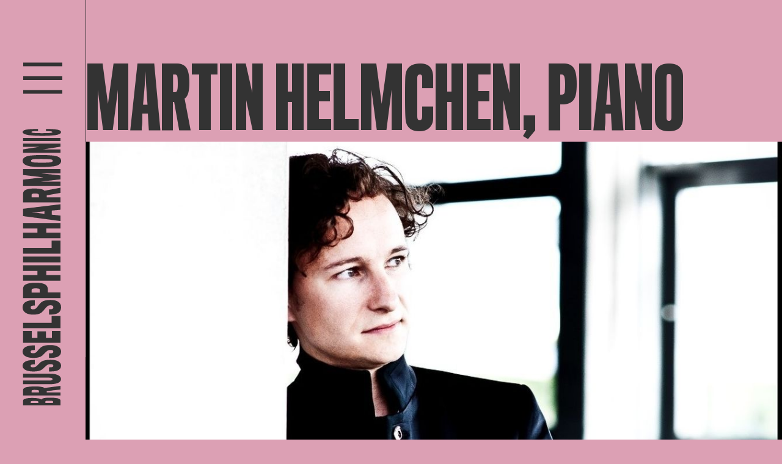

--- FILE ---
content_type: text/html; charset=UTF-8
request_url: https://www.brusselsphilharmonic.be/fr/musiciens/martin-helmchen-piano-2
body_size: 14357
content:

<!DOCTYPE html>
<html lang="fr">

	<head>
    <meta charset="UTF-8">
    <meta name="viewport" content="width=device-width, initial-scale=1.0">

        <script defer="defer" src="/webpack/js/main.005c199d0163abb80764.js"></script><link href="/webpack/css/main.bf88ce5a0279f4c33094.css" rel="stylesheet">        
        <link rel="apple-touch-icon" sizes="57x57" href="/assets/favicon/apple-icon-57x57.png">
    <link rel="apple-touch-icon" sizes="60x60" href="/assets/favicon/apple-icon-60x60.png">
    <link rel="apple-touch-icon" sizes="72x72" href="/assets/favicon/apple-icon-72x72.png">
    <link rel="apple-touch-icon" sizes="76x76" href="/assets/favicon/apple-icon-76x76.png">
    <link rel="apple-touch-icon" sizes="114x114" href="/assets/favicon/apple-icon-114x114.png">
    <link rel="apple-touch-icon" sizes="120x120" href="/assets/favicon/apple-icon-120x120.png">
    <link rel="apple-touch-icon" sizes="144x144" href="/assets/favicon/apple-icon-144x144.png">
    <link rel="apple-touch-icon" sizes="152x152" href="/assets/favicon/apple-icon-152x152.png">
    <link rel="apple-touch-icon" sizes="180x180" href="/assets/favicon/apple-icon-180x180.png">
    <link rel="icon" type="image/png" sizes="192x192" href="/assets/favicon/android-icon-192x192.png">
    <link rel="icon" type="image/png" sizes="32x32" href="/assets/favicon/favicon-32x32.png">
    <link rel="icon" type="image/png" sizes="96x96" href="/assets/favicon/favicon-96x96.png">
    <link rel="icon" type="image/png" sizes="16x16" href="/assets/favicon/favicon-16x16.png">
    <link rel="manifest" href="assets/favicon/manifest.json">
    <meta name="msapplication-TileColor" content="#ffffff">
    <meta name="msapplication-TileImage" content="assets/favicon/ms-icon-144x144.png">
    <meta name="theme-color" content="#ffffff">
    
    <meta name="facebook-domain-verification" content="8wjq7o5x18dir31sddhl9tqtucp3s8" />
    <!-- Google Tag Manager -->
    <script>
        (function (w, d, s, l, i) {
            w[l] = w[l] || [];
            w[l].push({ 'gtm.start': new Date().getTime(), event: 'gtm.js' });
            var f = d.getElementsByTagName(s)[0],
                j = d.createElement(s),
                dl = l != 'dataLayer' ? '&l=' + l : '';
            j.async = true;
            j.src = 'https://www.googletagmanager.com/gtm.js?id=' + i + dl;
            f.parentNode.insertBefore(j, f);
        })(window, document, 'script', 'dataLayer', 'GTM-WQ4LV77');
    </script>
    <!-- End Google Tag Manager -->

    <!-- Facebook Pixel Code -->
    <script>
        !function (f, b, e, v, n, t, s) {
            if (f.fbq)


                return;


            n = f.fbq = function () {
                n.callMethod ? n.callMethod.apply(n, arguments) : n.queue.push(arguments);
            };
            if (!f._fbq)


                f._fbq = n;


            n.push = n;
            n.loaded = !0;
            n.version = '2.0';
            n.queue = [];
            t = b.createElement(e);
            t.async = !0;
            t.src = v;
            s = b.getElementsByTagName(e)[0];
            s.parentNode.insertBefore(t, s);
        }(window, document, 'script', 'https://connect.facebook.net/en_US/fbevents.js');
        fbq('init', '1420439301678679');
        fbq('track', 'PageView');
    </script>
    <noscript>
        <img height="1" width="1" src="https://www.facebook.com/tr?id=1420439301678679&ev=PageView
				        &noscript=1" />
    </noscript>
    <!-- End Facebook Pixel Code -->


    <!-- Hotjar Tracking Code for www.brusselsphilharmonic.be -->
    <script>
        (function (h, o, t, j, a, r) {
            h.hj = h.hj || function () {
                (h.hj.q = h.hj.q || []).push(arguments);
            };
            h._hjSettings = {
                hjid: 1890368,
                hjsv: 6
            };
            a = o.getElementsByTagName('head')[0];
            r = o.createElement('script');
            r.async = 1;
            r.src = t + h._hjSettings.hjid + j + h._hjSettings.hjsv;
            a.appendChild(r);
        })(window, document, 'https://static.hotjar.com/c/hotjar-', '.js?sv=');
    </script>
<title>Brussels Philharmonic | Martin Helmchen, piano</title><meta name="generator" content="SEOmatic">
<meta name="description" content="« Le monde a besoin de musique symphonique. Et la musique symphonique a besoin du monde. » Telle est la conviction du Brussels Philharmonic. Fondé en 1935…">
<meta name="referrer" content="no-referrer-when-downgrade">
<meta name="robots" content="all">
<meta content="209566399568" property="fb:profile_id">
<meta content="fr_FR" property="og:locale">
<meta content="en_EN" property="og:locale:alternate">
<meta content="nl_NL" property="og:locale:alternate">
<meta content="Brussels Philharmonic" property="og:site_name">
<meta content="website" property="og:type">
<meta content="https://www.brusselsphilharmonic.be/fr/musiciens/martin-helmchen-piano-2" property="og:url">
<meta content="Martin Helmchen, piano" property="og:title">
<meta content="« Le monde a besoin de musique symphonique. Et la musique symphonique a besoin du monde. » Telle est la conviction du Brussels Philharmonic. Fondé en 1935 sous l’égide de la radiodiffusion publique belge, cet orchestre symphonique a pour vocation d’ouvrir au maximum le monde symphonique. En…" property="og:description">
<meta content="https://www.brusselsphilharmonic.be/uploads/_1200x630_crop_center-center_82_none/Logo-Profile-Picture-grijs-op-roze-wide.png?mtime=1657900632" property="og:image">
<meta content="1200" property="og:image:width">
<meta content="630" property="og:image:height">
<meta content="https://www.facebook.com/brusselsphilharmonic" property="og:image:alt">
<meta name="twitter:card" content="summary_large_image">
<meta name="twitter:site" content="@brusselsphil">
<meta name="twitter:creator" content="@brusselsphil">
<meta name="twitter:title" content="Martin Helmchen, piano">
<meta name="twitter:description" content="« Le monde a besoin de musique symphonique. Et la musique symphonique a besoin du monde. » Telle est la conviction du Brussels Philharmonic. Fondé en 1935 sous l’égide de la radiodiffusion publique belge, cet orchestre symphonique a pour vocation d’ouvrir au maximum le monde symphonique. En…">
<meta name="twitter:image" content="https://www.brusselsphilharmonic.be/uploads/_1200x630_crop_center-center_82_none/Logo-Profile-Picture-grijs-op-roze-wide.png?mtime=1657900632">
<meta name="twitter:image:width" content="1200">
<meta name="twitter:image:height" content="630">
<meta name="twitter:image:alt" content="https://www.facebook.com/brusselsphilharmonic">
<link href="https://www.brusselsphilharmonic.be/fr/musiciens/martin-helmchen-piano-2" rel="canonical">
<link href="https://www.brusselsphilharmonic.be/fr" rel="home">
<link href="https://www.brusselsphilharmonic.be/fr/musiciens/martin-helmchen-piano-2" rel="alternate" hreflang="fr">
<link href="https://www.brusselsphilharmonic.be/en/musicians/martin-helmchen-piano-2" rel="alternate" hreflang="en">
<link href="https://www.brusselsphilharmonic.be/nl/muzikanten/martin-helmchen-piano-2" rel="alternate" hreflang="x-default">
<link href="https://www.brusselsphilharmonic.be/nl/muzikanten/martin-helmchen-piano-2" rel="alternate" hreflang="nl"></head>

	
	<body
		class=" background--pink ">

		<!-- Google Tag Manager (noscript) -->
		<noscript>
			<iframe
				src="https://www.googletagmanager.com/ns.html?id=GTM-WQ4LV77"
				height="0"
				width="0"
				style="display:none;visibility:hidden"></iframe>
		</noscript>
		<!-- End Google Tag Manager (noscript) -->

				<div class="hidden cookiebanner" id="cookiebanner" role="dialog" aria-modal="true" aria-labelledby="cookie_banner_title" tabindex="-1">
    <div class="cookiebanner__content">
        <h1 id="cookie_banner_title">
            Deze website gebruikt cookies
        </h1>
        <div class="cookiebanner__notice">
            Door op &quot;Alle cookies aanvaarden&quot; te klikken ga je akkoord met het opslaan van onze cookies op je computer. Zo kunnen we een betere gebruikservaring bieden, en het laat ons toe om het gebruik van de website te analyseren. Door op ‘Je voorkeuren aanpassen’ te klikken kan je kiezen welke cookies je toelaat. Enkel de essentiële cookies zijn noodzakelijk voor de goede werking van de website en kan je niet weigeren
        </div>
        <div class="cookiebanner__actions">
            <a href="#" class="button-cookie cookiebanner__accept js-cookie-accept notranslate">Alle cookies aanvaarden</a>
            <a href="#" class="cookiebanner__essentials js-cookie-essentials notranslate">Enkel essentiële cookies aanvaarden</a>
            <a href="#" class="cookiebanner__settings js-cookie-settings notranslate">Je voorkeuren aanpassen</a>
        </div>
    </div>
</div>				<div class="hidden cookie-modal" id="cookieModal" role="dialog" aria-modal="true" aria-labelledby="cookie_settings_title" tabindex="-1">
    <div class="cookie-modal__content">
        <button :title="'Sluit cookie instellingen'|t('cookie-banner')" class="button cookie-modal__close-action js-modal-close-btn notranslate">
            &times;
        </button>
        <h1 id="cookie_settings_title">Cookie-instellingen</h1>
        <p>
            Onze website bewaart vier soorten cookies. Je kan zelf op elk moment kiezen welke je aanvaardt en welke niet. Meer informatie over wat cookies zijn en welke types cookies we verzamelen kan je lezen in ons <a href="{cookieLink}" target="_blank" class="underline hover:no-underline">cookiebeleid</a>.
        </p>
        <div class="cookie-modal__actions">
            <a href="#" class="button-cookie js-cookie-accept notranslate">Alle cookies aanvaarden</a>
        </div>
        <h2>Je voorkeuren aanpassen</h2>
        <form>
            <div class="cookie-modal__options">
                <div class="cookie-modal__checks">
                    <input class="js-cookie-essential" type="checkbox" name="essential" id="essential" disabled="disabled" checked="checked">
                    <label for="essential">Essentiële cookies</label>
                </div>
                <div class="cookie-modal__description">
                    zijn om technische redenen noodzakelijk voor de goede werking. Zonder deze cookies zou het kunnen dat de website niet naar behoren functioneert.
                </div>
            </div>
            <div class="cookie-modal__options">
                <div class="cookie-modal__checks">
                    <input class="js-cookie-essential" type="checkbox" name="essential" id="functional" disabled="disabled" checked="checked">
                    <label for="essential">Functionele cookies</label>
                </div>
                <div class="cookie-modal__description">
                    zijn noodzakelijk voor bepaalde functies op de website. Zonder deze cookies kunnen sommige onderdelen onbruikbaar worden.
                </div>
            </div>
            <div class="cookie-modal__options">
                <div class="cookie-modal__checks">
                    <input class="js-cookie-performance" type="checkbox" name="CookiePerformance" id="performance" value="2">
                    <label for="performance">Analytische cookies</label>
                </div>
                <div class="cookie-modal__description">
                    laten ons toe om het gebruik van de website anoniem te analyseren en de gebruikservaring te verbeteren.
                </div>
            </div>
            <div class="cookie-modal__options">
                <div class="cookie-modal__checks">
                    <input class="js-cookie-marketing" type="checkbox" name="CookieMarketing" id="marketing" value="3">
                    <label for="marketing">Marketingcookies</label>
                </div>
                <div class="cookie-modal__description">
                    hebben als doel het personaliseren van de gebruikservaring en het tonen van relevante inhoud en aanbiedingen op deze en andere websites.
                </div>
            </div>
        </form>
        <div class="cookie-modal__actions">
            <a href="#" class="button-cookie js-modal-close notranslate">Mijn keuze bewaren</a>
        </div>
    </div>
</div>
		<div class="fixed inset-0 z-10 hidden bg-black opacity-50" id="cookiebanner-overlay"></div>

		<div class="app">
						<div class="app__navigation js-animation">
				
<div class="header" data-aos="fade-down">

	<div class="header__sidebar">
		<div class="header__toggle" id="openMenu">
			<svg xmlns="http://www.w3.org/2000/svg" width="74" height="59" viewbox="0 0 74 59">
				<g id="Group_405" data-name="Group 405" transform="translate(-1.458 -143.5)">
					<g id="Group_345" data-name="Group 345" transform="translate(-28.042 6.5)">
						<line
							id="Line_74"
							data-name="Line 74"
							x2="74"
							transform="translate(29.5 140.5)"
							fill="none"
							stroke="currentColor"
							stroke-width="7"/>
						<path
							id="Path_67"
							data-name="Path 67"
							d="M0,0H74"
							transform="translate(29.5 166.5)"
							fill="none"
							stroke="currentColor"
							stroke-width="7"/>
						<line
							id="Line_76"
							data-name="Line 76"
							x2="74"
							transform="translate(29.5 192.5)"
							fill="none"
							stroke="currentColor"
							stroke-width="7"/>
					</g>
				</g>
			</svg>
		</div>
		<a href="https://www.brusselsphilharmonic.be/fr/">
			<svg
				class="header__logo"
				xmlns="http://www.w3.org/2000/svg"
				xml:space="preserve"
				style="enable-background:new 0 0 89.4 467.4"
				viewbox="0 0 89.4 467.4">
				<path d="M72.2 455.4v7.9H9.9v-7.7c0-1.8 1.9-3 4.7-3.7 3.4-.7 6.8-1 10.3-.9 3.8-.1 7.5.2 11.2.8 1.9.4 3.4 1 3.8 1.9.4-1 2.3-1.8
				4.6-2.4 3.5-.6 7.1-.8 10.7-.7 4-.1 8.1.2 12.1.9 3.1.8 4.9 2 4.9 3.9m-48 .8c-1
				.2-1.5.5-1.5.9v2.2h12.5V457c0-.3-.5-.7-1.7-.8-1.6-.2-3.1-.2-4.7-.2-1.5-.1-3.1 0-4.6.2m29.2-.6c-1.6 0-3.1
				0-4.7.2-1.2.2-1.6.5-1.6.9v2.6h12.5v-2.6c0-.4-.4-.7-1.6-.9-1.6-.1-3.1-.2-4.6-.2m-13.2-23.1c3 .5 4.6 1.3 5.2 1.9 10.7-1.4
				16-2.1 26.7-3.5v6c-9.2 1.1-13.8 1.6-22.9 2.7v2.1h23v5.1H9.9v-9.2c0-2.1 2-3.7 5.6-4.6 4.4-.9 8.9-1.3 13.5-1.2 3.8-.1 7.5.1
				11.2.7m-13.7 5.2c-1.5.3-2.4.7-2.4 1.4v2.6h12.2l-.1-2.7c0-.4-.6-.9-1.7-1.1-1.3-.2-2.7-.3-4-.3-1.3-.2-2.6-.1-4 .1M73
				419.6c0 5-5.6 8.5-19.3 8.5H9.9V422h43.5c3.8 0 5.6-.9 5.6-2.4s-2-2.4-5.5-2.4H9.9v-6.6h44.4c12.4 0 18.7 3.8 18.7
				9m.1-22.4c0 6.1-5.1 9-13.3 9.5-1.2.1-4.5.2-6.7.2V400c.5 0 3.6-.1 4.2-.2 2-.3 2.9-1.1 2.9-2.7 0-1.7-1.4-2.4-4.8-2.4-3.2
				0-4.9.6-7.7 3.3-.8.7-2.6 2.3-3.4 3.2-3.8 3.6-7.3 5.7-17.7 5.7-10.2 0-17.5-3.4-17.5-9.4 0-5.9 6-8.8 14.1-9.5 2-.2 5.6-.3
				6.3-.3v7.3c-.5 0-3.2 0-3.9.2-2 .2-3.1.9-3.1 2.4 0 1.9 1.6 2.4 4 2.4 3.6 0 5.5-1.3 7.7-3.8.6-.8 2.4-2.4 3.1-3.1 3.4-3.6
				8.1-5.6 17.9-5.6 11.2-.2 17.9 3.4 17.9 9.7m0-23.5c0 6.7-5.1 9.8-13.3 10.4-1.2.1-4.5.2-6.7.2v-7.5c.5 0 3.6-.1 4.2-.2 2-.3
				2.9-1.2 2.9-2.9 0-1.9-1.4-2.6-4.8-2.6-3.2 0-4.9.7-7.7 3.6-.8.8-2.6 2.5-3.4 3.4-3.8 4-7.3 6.2-17.7 6.2-10.2
				0-17.5-3.7-17.5-10.3 0-6.4 6-9.6 14.1-10.3 2-.2 5.6-.3 6.3-.3v7.8c-1.3 0-2.6.1-3.9.2-2 .3-3.1 1-3.1 2.6 0 2.1 1.6 2.6 4
				2.6 3.6 0 5.5-1.4 7.7-4.2.6-.9 2.4-2.6 3.1-3.4 3.4-4 8.1-6.1 17.9-6.1 11.2.1 17.9 3.9 17.9
				10.8m-.9-14.5H9.9v-19.7h14.5v11.6h9.5v-11H48v11h9.9v-11.7h14.3v19.8zm0-24.5H9.9v-8.8h47.5v-11.4h14.7v20.2zm.9-34.8c0
				7.7-5.1 11.4-13.3 12.1-1.2.1-4.5.2-6.7.2v-8.8c.5 0 3.6-.1 4.2-.2 1.7-.1 3-1.5 2.9-3.2v-.2c0-2.2-1.4-3-4.8-3-3.2
				0-4.9.8-7.7 4.2-.8.9-2.6 2.9-3.4 4-3.8 4.6-7.3 7.3-17.7 7.3-10.2 0-17.5-4.4-17.5-12 0-7.4 6-11 14.1-11.8 2-.2 5.6-.3
				6.3-.3v9c-1.3 0-2.6.1-3.9.2-2 .3-3.1 1.2-3.1 3 0 2.4 1.6 3.1 4 3.1 3.6 0 5.5-1.6 7.7-4.8.6-1 2.4-3 3.1-3.9 3.4-4.5
				8.1-6.9 17.9-6.9 11.2-.2 17.9 4 17.9 12m-27.3-38.3c3.1 1.3 5.1 4.3 5.2 7.6.1 1.1 0 6.2 0 6.2h21.2v9.3H9.9v-15.5c-.1-3.2
				1.9-6.2 4.9-7.4 3.1-1.6 8.2-2.5 15.7-2.5 7.2-.1 12.1.7 15.3 2.3m-19 7.3c-1.6.3-2.6 1-2.6
				2.2v4.4h13.5v-4.3c0-1.5-.9-2.1-2.7-2.4-1.3-.2-2.6-.3-3.8-.3-1.5
				0-2.9.1-4.4.4m45.4-29.4H48.5v6.9h23.7v9.3H9.9v-9.3h23.9v-6.9H9.9v-9.3h62.3v9.3zM9.9
				225.3v-9.7h62.3v9.7H9.9zm62.3-14.4H9.9v-9.6h47.5v-12.2h14.7v21.8zm0-41.9H48.5v6.8h23.7v9.3H9.9v-9.3h23.9V169H9.9v-9.1h62.3v9.1zm0-21.6v9.2c-20.8-2.8-41.5-5.6-62.3-8.3v-12.2c20.8-2.5
				41.5-5 62.3-7.5v9.1c-5.8.6-8.7.8-14.6 1.4v6.9c5.9.5 8.8.8 14.6 1.4m-40.8-5.6c-2.6.2-8.1.5-8.1.5s5.4.3 8.1.5c.2 0 13.8 1.7
				14 1.7v-4.2c-.1.1-13.8 1.5-14 1.5m8.8-38.4c3 .7 4.6 1.8 5.2 2.7 10.7-2 16-3 26.7-5v8.6c-9.2 1.6-13.8 2.4-22.9
				4.1v3.4h23v8.4H9.9v-14.8c0-3.2 2-5.4 5.6-6.7 4.4-1.3 8.9-1.9 13.5-1.7 3.8-.1 7.6.2 11.2 1m-13.7 7.5c-1.5.4-2.4 1.1-2.4
				2.1v4.1h12.2l-.1-4.2c0-.6-.6-1.3-1.7-1.7-1.3-.3-2.6-.5-4-.5-1.3-.1-2.6 0-4 .2m45.7-33.8H38.8c13.4 1.4 20.1 2.1 33.4
				3.5v6.6c-13.4 1.5-20.1 2.2-33.4 3.8h33.4v7.4H9.9V87.6c13.5-1.5 20.3-2.3
				33.8-3.8-13.5-1.6-20.3-2.4-33.8-3.9v-9.7h62.3v6.9zM21.9 47.6c6.1-.7 12.3-1 18.5-.9 6.4-.1 12.9.2 19.3.8 8.5.9 13.5 3.6
				13.5 8.8 0 5.1-4.6 8-12.8 9.2-6.5.8-13 1.1-19.5 1.1-6 .1-12-.2-18-.9-7.6-1.1-13.7-3.9-13.7-9.3-.1-5.1 5-7.8 12.7-8.8m33.9
				6.2c-4.9-.4-9.8-.6-14.7-.6-4.4 0-11.8.1-14 .5-2.5.4-3.9 1-3.9 2.6 0 1.5 1.3 2.1 4.1 2.6 2.1.4 9.5.5 13.9.5 4.6 0 12.4-.1
				14.9-.7 2.1-.5 3.2-1 3.2-2.4-.1-1.5-1.4-2.2-3.5-2.5m16.4-21c-11.5 1.8-17.2 2.7-28.7 4.5h28.7V43H9.9v-5.7c11.3-1.8 17-2.7
				28.3-4.4H9.9v-5.2h62.3v5.1zM9.9 23.4v-5.1h62.3v5.1H9.9zM59 3.6c8.3.4 14 1.7 14 4.9 0 2.6-3.7 4.2-9.5 5.1-7.5.8-15
				1.2-22.6 1.1-6.8 0-13.6-.3-20.4-1-6.9-1-11.3-2.6-11.3-5.3 0-3.3 6-4.5 15.3-4.9 2.8-.1 7.8-.2 10.3-.2v3.5c-2.7
				0-5.4.1-7.2.2-2.4.2-3.8.6-3.8 1.4 0 .7 1.3 1.2 3.6 1.5 2.8.3 8.5.4 13.4.4 6.9 0 12.5-.1 14.5-.4 2.5-.3 3.4-.8 3.4-1.4
				0-.7-1.3-1.2-3.4-1.4-2.6-.2-5.6-.2-7.4-.2V3.3c2.3 0 8.2.1 11.1.3"/>
			</svg>

			<svg
				class="header__logo--hor"
				xmlns="http://www.w3.org/2000/svg"
				xml:space="preserve"
				style="enable-background:new 0 0 361.3 51"
				viewbox="0 0 361.3 51">
				<path d="M6.2 50H0V1.1h6.1c1.4 0 2.4 1.5 2.9 3.7.5 2.7.8 5.4.7 8.1.1 2.9-.1 5.9-.6 8.8-.3 1.5-.8 2.6-1.5 3 .8.3 1.4 1.8 1.8
				3.6.5 2.8.7 5.6.6 8.4.1 3.2-.2 6.3-.7 9.5-.6 2.3-1.6 3.8-3.1 3.8m-.6-37.7c-.1-.8-.4-1.2-.7-1.2H3.2v9.8H5c.2 0
				.5-.4.6-1.4.1-1.2.2-2.5.1-3.7.1-1.1.1-2.3-.1-3.5m.5 22.9c0-1.2 0-2.5-.2-3.7-.1-.9-.4-1.3-.7-1.3h-2V40h2c.3 0
				.6-.3.7-1.3.1-1.2.2-2.3.2-3.5m18.1-10.3c-.4 2.3-1 3.6-1.5 4.1 1.1 8.4 1.7 12.6 2.8
				21h-4.7c-.9-7.2-1.3-10.8-2.1-18H17v18h-4V1.1h7.2c1.7 0 2.9 1.6 3.6 4.4.7 3.5 1 7 .9 10.6.2 2.9 0 5.9-.5
				8.8m-4-10.8c-.2-1.2-.6-1.8-1.1-1.8h-2v9.6l2.1-.1c.3 0 .7-.5.9-1.4.2-1 .3-2.1.3-3.1-.1-1.1-.1-2.1-.2-3.2m14.2 36.5c-3.9
				0-6.7-4.4-6.7-15.1V1.1h4.8v34.2c0 3 .7 4.4 1.9 4.4s1.9-1.5 1.9-4.3V1.1h5.2V36c-.1 9.7-3 14.6-7.1 14.6m17.5.1c-4.8
				0-7-4-7.4-10.5 0-.9-.1-3.6-.1-5.3h5.4c0 .4.1 2.8.2 3.3.2 1.5.9 2.3 2.1 2.3 1.4 0 1.9-1.1 1.9-3.8
				0-2.5-.5-3.8-2.6-6-.6-.6-1.8-2-2.5-2.7-2.9-3-4.5-5.7-4.5-13.9 0-8 2.7-13.7 7.4-13.7 4.6 0 6.9 4.7 7.5 11.1.1 1.6.2 4.4.2
				5h-5.7c0-.4 0-2.5-.1-3.1-.2-1.5-.7-2.4-1.9-2.4-1.5 0-1.9 1.2-1.9 3.1 0 2.8 1 4.3 3 6 .6.5 1.9 1.9 2.4 2.4 2.9 2.6 4.4 6.4
				4.4 14 0 8.9-2.8 14.2-7.8 14.2m18.5 0c-5.2 0-7.7-4-8.1-10.5-.1-.9-.2-3.6-.2-5.3H68c0 .4.1 2.8.2 3.3.2 1.5.9 2.3 2.3 2.3
				1.5 0 2.1-1.1 2.1-3.8 0-2.5-.5-3.8-2.9-6L67 28c-3.1-3-4.9-5.7-4.9-13.9 0-8 2.9-13.7 8.1-13.7 5 0 7.5 4.7 8.1 11.1.1 1.6.2
				4.4.2 5h-6.2c0-1 0-2.1-.1-3.1-.2-1.5-.8-2.4-2-2.4-1.6 0-2.1 1.2-2.1 3.1 0 2.8 1.1 4.3 3.3 6 .7.5 2 1.9 2.6 2.4 3.1 2.6
				4.8 6.4 4.8 14 0 8.9-3 14.2-8.4 14.2m11.4-.7V1.1h15.5v11.4h-9.1v7.4h8.7V31h-8.7v7.8h9.2V50H81.8zm19.2
				0V1.1h6.9v37.3h8.9V50H101zm27.3.7c-6 0-9-4-9.5-10.5-.1-.9-.2-3.6-.2-5.3h6.9c0 .4.1 2.8.2 3.3.1 1.3 1.2 2.4 2.5 2.3h.1c1.7
				0 2.4-1.1 2.4-3.8 0-2.5-.6-3.8-3.3-6-.7-.6-2.3-2-3.1-2.7-3.6-3-5.7-5.7-5.7-13.9 0-8 3.5-13.7 9.4-13.7 5.8 0 8.6 4.7 9.3
				11.1.2 1.6.3 4.4.3 5h-7c0-1 0-2.1-.2-3.1-.2-1.5-.9-2.4-2.4-2.4-1.9 0-2.4 1.2-2.4 3.1 0 2.8 1.3 4.3 3.8 6 .8.5 2.3 1.9 3
				2.4 3.6 2.6 5.4 6.4 5.4 14 .2 8.9-3.2 14.2-9.5 14.2m30.2-21.5c-1 2.4-3.4 4-6 4.1-.8.1-4.9 0-4.9 0V50h-7.3V1.1h12.2c2.5-.1
				4.9 1.5 5.8 3.8 1.2 2.4 1.9 6.5 1.9 12.4.1 5.6-.5 9.4-1.7 11.9m-5.8-14.8c-.2-1.3-.8-2-1.7-2h-3.5V23h3.4c1.2 0 1.7-.7
				1.9-2.2.2-1 .2-2 .2-3 0-1.2-.1-2.3-.3-3.4M175.8
				50V31.3h-5.4V50h-7.3V1.1h7.3v18.8h5.4V1.1h7.3V50h-7.3zm11.1-48.9h7.6V50h-7.6V1.1zM198.3 50V1.1h7.5v37.3h9.5V50h-17zm32.9
				0V31.3h-5.4V50h-7.3V1.1h7.3v18.8h5.4V1.1h7.2V50h-7.2zm16.9 0h-7.2c2.2-16.3 4.4-32.6 6.5-48.9h9.6c2 16.3 3.9 32.6 5.9
				48.9h-7.1c-.4-4.6-.7-6.9-1.1-11.4h-5.4c-.5 4.5-.7 6.8-1.2 11.4m4.4-32.1c-.2-2-.4-6.3-.4-6.3s-.3 4.2-.4 6.4c0 .2-1.3
				10.8-1.3 11h3.3c0-.2-1.2-10.9-1.2-11.1m30.2 7c-.6 2.3-1.4 3.6-2.1 4.1 1.6 8.4 2.4 12.6 3.9
				21h-6.8c-1.3-7.2-1.9-10.8-3.2-18h-2.6v18h-6.6V1.1h11.6c2.5 0 4.3 1.6 5.3 4.4 1 3.4 1.5 7 1.3 10.6.1 2.9-.2 5.9-.8
				8.8m-5.9-10.8c-.3-1.2-.9-1.8-1.6-1.8H272v9.6l3.3-.1c.5 0 1.1-.5 1.3-1.4.3-1 .4-2.1.4-3.1 0-1.1 0-2.1-.2-3.2M303.4
				50V23.7c-1.1 10.5-1.6 15.8-2.8 26.3h-5.2c-1.2-10.5-1.8-15.8-3-26.3V50h-5.8V1.1h8.4l3 26.5c1.2-10.6 1.9-15.9
				3.1-26.5h7.6V50h-5.3zm23.1-39.5c.6 4.8.8 9.7.7 14.5.1 5.1-.1 10.1-.7 15.1-.7 6.6-2.9 10.6-6.9
				10.6s-6.3-3.6-7.2-10c-.6-5.1-.9-10.2-.8-15.3-.1-4.7.2-9.5.7-14.1.9-6 3-10.8 7.3-10.8 4 0 6.1 4 6.9 10m-4.9
				26.6c.3-3.8.5-7.7.4-11.6 0-3.4-.1-9.2-.4-11-.3-1.9-.8-3.1-2-3.1s-1.7 1.1-2 3.2c-.3 1.7-.4 7.4-.4 10.9 0 3.6.1 9.7.5
				11.7.4 1.7.8 2.5 1.9 2.5 1.2.1 1.8-1 2-2.6M338.2 50l-3.5-22.5V50h-4.5V1.1h4.4c1.4 8.9 2.1 13.4 3.4
				22.3V1.1h4.1V50h-3.9zm7.3-48.9h4V50h-4V1.1zm15.6 38.5c-.3 6.5-1.4 10.9-3.9 10.9-2 0-3.3-2.9-4-7.4-.7-5.9-.9-11.8-.9-17.7
				0-5.3.2-10.7.8-16 .8-5.4 2.1-8.9 4.2-8.9 2.6 0 3.5 4.7 3.8 12 .1 2.2.1 6.1.1
				8.1h-2.8c0-2.1-.1-4.2-.1-5.7-.1-1.9-.5-3-1.1-3-.6 0-1 1.1-1.1 2.8-.2 2.2-.3 6.6-.3 10.5 0 5.4.1 9.9.3 11.4.2 2 .6 2.7 1.1
				2.7.6 0 .9-1 1.1-2.7.1-2 .2-4.4.2-5.8h2.8c0 1.9 0 6.5-.2 8.8"/>
			</svg>
		</a>
	</div>

	<div class="header__navigation">

		<div class="header__navigation__backdrop"></div>

		<div class="header__sidebar">
			<div class="header__toggle" id="closeMenu">
				<svg
					xmlns="http://www.w3.org/2000/svg"
					xmlns:xlink="http://www.w3.org/1999/xlink"
					width="78.101"
					height="59.173"
					viewbox="0 0 78.101 59.173">
					<g id="Group_404" data-name="Group 404" transform="translate(-27.449 -119.164)">
						<line
							id="Line_74"
							data-name="Line 74"
							y1="53.5"
							x2="74"
							transform="translate(29.5 122)"
							fill="none"
							stroke="currentColor"
							stroke-width="7"/>
						<line
							id="Line_76"
							data-name="Line 76"
							x2="74"
							y2="51.5"
							transform="translate(29.5 122.5)"
							fill="none"
							stroke="currentColor"
							stroke-width="7"/>
					</g>
				</svg>
			</div>
			<a href="https://www.brusselsphilharmonic.be/fr/">
				<svg
					class="header__logo"
					xmlns="http://www.w3.org/2000/svg"
					xml:space="preserve"
					style="enable-background:new 0 0 89.4 467.4"
					viewbox="0 0 89.4 467.4">
					<path
						fill="currentColor"
						d="M72.2 455.4v7.9H9.9v-7.7c0-1.8 1.9-3 4.7-3.7 3.4-.7 6.8-1 10.3-.9 3.8-.1 7.5.2 11.2.8 1.9.4 3.4 1 3.8 1.9.4-1 2.3-1.8
							4.6-2.4 3.5-.6 7.1-.8 10.7-.7 4-.1 8.1.2 12.1.9 3.1.8 4.9 2 4.9 3.9m-48 .8c-1
							.2-1.5.5-1.5.9v2.2h12.5V457c0-.3-.5-.7-1.7-.8-1.6-.2-3.1-.2-4.7-.2-1.5-.1-3.1 0-4.6.2m29.2-.6c-1.6 0-3.1
							0-4.7.2-1.2.2-1.6.5-1.6.9v2.6h12.5v-2.6c0-.4-.4-.7-1.6-.9-1.6-.1-3.1-.2-4.6-.2m-13.2-23.1c3 .5 4.6 1.3 5.2 1.9 10.7-1.4
							16-2.1 26.7-3.5v6c-9.2 1.1-13.8 1.6-22.9 2.7v2.1h23v5.1H9.9v-9.2c0-2.1 2-3.7 5.6-4.6 4.4-.9 8.9-1.3 13.5-1.2 3.8-.1 7.5.1
							11.2.7m-13.7 5.2c-1.5.3-2.4.7-2.4 1.4v2.6h12.2l-.1-2.7c0-.4-.6-.9-1.7-1.1-1.3-.2-2.7-.3-4-.3-1.3-.2-2.6-.1-4 .1M73
							419.6c0 5-5.6 8.5-19.3 8.5H9.9V422h43.5c3.8 0 5.6-.9 5.6-2.4s-2-2.4-5.5-2.4H9.9v-6.6h44.4c12.4 0 18.7 3.8 18.7
							9m.1-22.4c0 6.1-5.1 9-13.3 9.5-1.2.1-4.5.2-6.7.2V400c.5 0 3.6-.1 4.2-.2 2-.3 2.9-1.1 2.9-2.7 0-1.7-1.4-2.4-4.8-2.4-3.2
							0-4.9.6-7.7 3.3-.8.7-2.6 2.3-3.4 3.2-3.8 3.6-7.3 5.7-17.7 5.7-10.2 0-17.5-3.4-17.5-9.4 0-5.9 6-8.8 14.1-9.5 2-.2 5.6-.3
							6.3-.3v7.3c-.5 0-3.2 0-3.9.2-2 .2-3.1.9-3.1 2.4 0 1.9 1.6 2.4 4 2.4 3.6 0 5.5-1.3 7.7-3.8.6-.8 2.4-2.4 3.1-3.1 3.4-3.6
							8.1-5.6 17.9-5.6 11.2-.2 17.9 3.4 17.9 9.7m0-23.5c0 6.7-5.1 9.8-13.3 10.4-1.2.1-4.5.2-6.7.2v-7.5c.5 0 3.6-.1 4.2-.2 2-.3
							2.9-1.2 2.9-2.9 0-1.9-1.4-2.6-4.8-2.6-3.2 0-4.9.7-7.7 3.6-.8.8-2.6 2.5-3.4 3.4-3.8 4-7.3 6.2-17.7 6.2-10.2
							0-17.5-3.7-17.5-10.3 0-6.4 6-9.6 14.1-10.3 2-.2 5.6-.3 6.3-.3v7.8c-1.3 0-2.6.1-3.9.2-2 .3-3.1 1-3.1 2.6 0 2.1 1.6 2.6 4
							2.6 3.6 0 5.5-1.4 7.7-4.2.6-.9 2.4-2.6 3.1-3.4 3.4-4 8.1-6.1 17.9-6.1 11.2.1 17.9 3.9 17.9
							10.8m-.9-14.5H9.9v-19.7h14.5v11.6h9.5v-11H48v11h9.9v-11.7h14.3v19.8zm0-24.5H9.9v-8.8h47.5v-11.4h14.7v20.2zm.9-34.8c0
							7.7-5.1 11.4-13.3 12.1-1.2.1-4.5.2-6.7.2v-8.8c.5 0 3.6-.1 4.2-.2 1.7-.1 3-1.5 2.9-3.2v-.2c0-2.2-1.4-3-4.8-3-3.2
							0-4.9.8-7.7 4.2-.8.9-2.6 2.9-3.4 4-3.8 4.6-7.3 7.3-17.7 7.3-10.2 0-17.5-4.4-17.5-12 0-7.4 6-11 14.1-11.8 2-.2 5.6-.3
							6.3-.3v9c-1.3 0-2.6.1-3.9.2-2 .3-3.1 1.2-3.1 3 0 2.4 1.6 3.1 4 3.1 3.6 0 5.5-1.6 7.7-4.8.6-1 2.4-3 3.1-3.9 3.4-4.5
							8.1-6.9 17.9-6.9 11.2-.2 17.9 4 17.9 12m-27.3-38.3c3.1 1.3 5.1 4.3 5.2 7.6.1 1.1 0 6.2 0 6.2h21.2v9.3H9.9v-15.5c-.1-3.2
							1.9-6.2 4.9-7.4 3.1-1.6 8.2-2.5 15.7-2.5 7.2-.1 12.1.7 15.3 2.3m-19 7.3c-1.6.3-2.6 1-2.6
							2.2v4.4h13.5v-4.3c0-1.5-.9-2.1-2.7-2.4-1.3-.2-2.6-.3-3.8-.3-1.5
							0-2.9.1-4.4.4m45.4-29.4H48.5v6.9h23.7v9.3H9.9v-9.3h23.9v-6.9H9.9v-9.3h62.3v9.3zM9.9
							225.3v-9.7h62.3v9.7H9.9zm62.3-14.4H9.9v-9.6h47.5v-12.2h14.7v21.8zm0-41.9H48.5v6.8h23.7v9.3H9.9v-9.3h23.9V169H9.9v-9.1h62.3v9.1zm0-21.6v9.2c-20.8-2.8-41.5-5.6-62.3-8.3v-12.2c20.8-2.5
							41.5-5 62.3-7.5v9.1c-5.8.6-8.7.8-14.6 1.4v6.9c5.9.5 8.8.8 14.6 1.4m-40.8-5.6c-2.6.2-8.1.5-8.1.5s5.4.3 8.1.5c.2 0 13.8 1.7
							14 1.7v-4.2c-.1.1-13.8 1.5-14 1.5m8.8-38.4c3 .7 4.6 1.8 5.2 2.7 10.7-2 16-3 26.7-5v8.6c-9.2 1.6-13.8 2.4-22.9
							4.1v3.4h23v8.4H9.9v-14.8c0-3.2 2-5.4 5.6-6.7 4.4-1.3 8.9-1.9 13.5-1.7 3.8-.1 7.6.2 11.2 1m-13.7 7.5c-1.5.4-2.4 1.1-2.4
							2.1v4.1h12.2l-.1-4.2c0-.6-.6-1.3-1.7-1.7-1.3-.3-2.6-.5-4-.5-1.3-.1-2.6 0-4 .2m45.7-33.8H38.8c13.4 1.4 20.1 2.1 33.4
							3.5v6.6c-13.4 1.5-20.1 2.2-33.4 3.8h33.4v7.4H9.9V87.6c13.5-1.5 20.3-2.3
							33.8-3.8-13.5-1.6-20.3-2.4-33.8-3.9v-9.7h62.3v6.9zM21.9 47.6c6.1-.7 12.3-1 18.5-.9 6.4-.1 12.9.2 19.3.8 8.5.9 13.5 3.6
							13.5 8.8 0 5.1-4.6 8-12.8 9.2-6.5.8-13 1.1-19.5 1.1-6 .1-12-.2-18-.9-7.6-1.1-13.7-3.9-13.7-9.3-.1-5.1 5-7.8 12.7-8.8m33.9
							6.2c-4.9-.4-9.8-.6-14.7-.6-4.4 0-11.8.1-14 .5-2.5.4-3.9 1-3.9 2.6 0 1.5 1.3 2.1 4.1 2.6 2.1.4 9.5.5 13.9.5 4.6 0 12.4-.1
							14.9-.7 2.1-.5 3.2-1 3.2-2.4-.1-1.5-1.4-2.2-3.5-2.5m16.4-21c-11.5 1.8-17.2 2.7-28.7 4.5h28.7V43H9.9v-5.7c11.3-1.8 17-2.7
							28.3-4.4H9.9v-5.2h62.3v5.1zM9.9 23.4v-5.1h62.3v5.1H9.9zM59 3.6c8.3.4 14 1.7 14 4.9 0 2.6-3.7 4.2-9.5 5.1-7.5.8-15
							1.2-22.6 1.1-6.8 0-13.6-.3-20.4-1-6.9-1-11.3-2.6-11.3-5.3 0-3.3 6-4.5 15.3-4.9 2.8-.1 7.8-.2 10.3-.2v3.5c-2.7
							0-5.4.1-7.2.2-2.4.2-3.8.6-3.8 1.4 0 .7 1.3 1.2 3.6 1.5 2.8.3 8.5.4 13.4.4 6.9 0 12.5-.1 14.5-.4 2.5-.3 3.4-.8 3.4-1.4
							0-.7-1.3-1.2-3.4-1.4-2.6-.2-5.6-.2-7.4-.2V3.3c2.3 0 8.2.1 11.1.3"/>
				</svg>

				<svg
					class="header__logo--hor"
					xmlns="http://www.w3.org/2000/svg"
					xml:space="preserve"
					style="enable-background:new 0 0 361.3 51"
					viewbox="0 0 361.3 51">
					<path
						fill="currentColor"
						d="M6.2 50H0V1.1h6.1c1.4 0 2.4 1.5 2.9 3.7.5 2.7.8 5.4.7 8.1.1 2.9-.1 5.9-.6 8.8-.3 1.5-.8 2.6-1.5 3 .8.3 1.4 1.8 1.8
							3.6.5 2.8.7 5.6.6 8.4.1 3.2-.2 6.3-.7 9.5-.6 2.3-1.6 3.8-3.1 3.8m-.6-37.7c-.1-.8-.4-1.2-.7-1.2H3.2v9.8H5c.2 0
							.5-.4.6-1.4.1-1.2.2-2.5.1-3.7.1-1.1.1-2.3-.1-3.5m.5 22.9c0-1.2 0-2.5-.2-3.7-.1-.9-.4-1.3-.7-1.3h-2V40h2c.3 0
							.6-.3.7-1.3.1-1.2.2-2.3.2-3.5m18.1-10.3c-.4 2.3-1 3.6-1.5 4.1 1.1 8.4 1.7 12.6 2.8
							21h-4.7c-.9-7.2-1.3-10.8-2.1-18H17v18h-4V1.1h7.2c1.7 0 2.9 1.6 3.6 4.4.7 3.5 1 7 .9 10.6.2 2.9 0 5.9-.5
							8.8m-4-10.8c-.2-1.2-.6-1.8-1.1-1.8h-2v9.6l2.1-.1c.3 0 .7-.5.9-1.4.2-1 .3-2.1.3-3.1-.1-1.1-.1-2.1-.2-3.2m14.2 36.5c-3.9
							0-6.7-4.4-6.7-15.1V1.1h4.8v34.2c0 3 .7 4.4 1.9 4.4s1.9-1.5 1.9-4.3V1.1h5.2V36c-.1 9.7-3 14.6-7.1 14.6m17.5.1c-4.8
							0-7-4-7.4-10.5 0-.9-.1-3.6-.1-5.3h5.4c0 .4.1 2.8.2 3.3.2 1.5.9 2.3 2.1 2.3 1.4 0 1.9-1.1 1.9-3.8
							0-2.5-.5-3.8-2.6-6-.6-.6-1.8-2-2.5-2.7-2.9-3-4.5-5.7-4.5-13.9 0-8 2.7-13.7 7.4-13.7 4.6 0 6.9 4.7 7.5 11.1.1 1.6.2 4.4.2
							5h-5.7c0-.4 0-2.5-.1-3.1-.2-1.5-.7-2.4-1.9-2.4-1.5 0-1.9 1.2-1.9 3.1 0 2.8 1 4.3 3 6 .6.5 1.9 1.9 2.4 2.4 2.9 2.6 4.4 6.4
							4.4 14 0 8.9-2.8 14.2-7.8 14.2m18.5 0c-5.2 0-7.7-4-8.1-10.5-.1-.9-.2-3.6-.2-5.3H68c0 .4.1 2.8.2 3.3.2 1.5.9 2.3 2.3 2.3
							1.5 0 2.1-1.1 2.1-3.8 0-2.5-.5-3.8-2.9-6L67 28c-3.1-3-4.9-5.7-4.9-13.9 0-8 2.9-13.7 8.1-13.7 5 0 7.5 4.7 8.1 11.1.1 1.6.2
							4.4.2 5h-6.2c0-1 0-2.1-.1-3.1-.2-1.5-.8-2.4-2-2.4-1.6 0-2.1 1.2-2.1 3.1 0 2.8 1.1 4.3 3.3 6 .7.5 2 1.9 2.6 2.4 3.1 2.6
							4.8 6.4 4.8 14 0 8.9-3 14.2-8.4 14.2m11.4-.7V1.1h15.5v11.4h-9.1v7.4h8.7V31h-8.7v7.8h9.2V50H81.8zm19.2
							0V1.1h6.9v37.3h8.9V50H101zm27.3.7c-6 0-9-4-9.5-10.5-.1-.9-.2-3.6-.2-5.3h6.9c0 .4.1 2.8.2 3.3.1 1.3 1.2 2.4 2.5 2.3h.1c1.7
							0 2.4-1.1 2.4-3.8 0-2.5-.6-3.8-3.3-6-.7-.6-2.3-2-3.1-2.7-3.6-3-5.7-5.7-5.7-13.9 0-8 3.5-13.7 9.4-13.7 5.8 0 8.6 4.7 9.3
							11.1.2 1.6.3 4.4.3 5h-7c0-1 0-2.1-.2-3.1-.2-1.5-.9-2.4-2.4-2.4-1.9 0-2.4 1.2-2.4 3.1 0 2.8 1.3 4.3 3.8 6 .8.5 2.3 1.9 3
							2.4 3.6 2.6 5.4 6.4 5.4 14 .2 8.9-3.2 14.2-9.5 14.2m30.2-21.5c-1 2.4-3.4 4-6 4.1-.8.1-4.9 0-4.9 0V50h-7.3V1.1h12.2c2.5-.1
							4.9 1.5 5.8 3.8 1.2 2.4 1.9 6.5 1.9 12.4.1 5.6-.5 9.4-1.7 11.9m-5.8-14.8c-.2-1.3-.8-2-1.7-2h-3.5V23h3.4c1.2 0 1.7-.7
							1.9-2.2.2-1 .2-2 .2-3 0-1.2-.1-2.3-.3-3.4M175.8
							50V31.3h-5.4V50h-7.3V1.1h7.3v18.8h5.4V1.1h7.3V50h-7.3zm11.1-48.9h7.6V50h-7.6V1.1zM198.3 50V1.1h7.5v37.3h9.5V50h-17zm32.9
							0V31.3h-5.4V50h-7.3V1.1h7.3v18.8h5.4V1.1h7.2V50h-7.2zm16.9 0h-7.2c2.2-16.3 4.4-32.6 6.5-48.9h9.6c2 16.3 3.9 32.6 5.9
							48.9h-7.1c-.4-4.6-.7-6.9-1.1-11.4h-5.4c-.5 4.5-.7 6.8-1.2 11.4m4.4-32.1c-.2-2-.4-6.3-.4-6.3s-.3 4.2-.4 6.4c0 .2-1.3
							10.8-1.3 11h3.3c0-.2-1.2-10.9-1.2-11.1m30.2 7c-.6 2.3-1.4 3.6-2.1 4.1 1.6 8.4 2.4 12.6 3.9
							21h-6.8c-1.3-7.2-1.9-10.8-3.2-18h-2.6v18h-6.6V1.1h11.6c2.5 0 4.3 1.6 5.3 4.4 1 3.4 1.5 7 1.3 10.6.1 2.9-.2 5.9-.8
							8.8m-5.9-10.8c-.3-1.2-.9-1.8-1.6-1.8H272v9.6l3.3-.1c.5 0 1.1-.5 1.3-1.4.3-1 .4-2.1.4-3.1 0-1.1 0-2.1-.2-3.2M303.4
							50V23.7c-1.1 10.5-1.6 15.8-2.8 26.3h-5.2c-1.2-10.5-1.8-15.8-3-26.3V50h-5.8V1.1h8.4l3 26.5c1.2-10.6 1.9-15.9
							3.1-26.5h7.6V50h-5.3zm23.1-39.5c.6 4.8.8 9.7.7 14.5.1 5.1-.1 10.1-.7 15.1-.7 6.6-2.9 10.6-6.9
							10.6s-6.3-3.6-7.2-10c-.6-5.1-.9-10.2-.8-15.3-.1-4.7.2-9.5.7-14.1.9-6 3-10.8 7.3-10.8 4 0 6.1 4 6.9 10m-4.9
							26.6c.3-3.8.5-7.7.4-11.6 0-3.4-.1-9.2-.4-11-.3-1.9-.8-3.1-2-3.1s-1.7 1.1-2 3.2c-.3 1.7-.4 7.4-.4 10.9 0 3.6.1 9.7.5
							11.7.4 1.7.8 2.5 1.9 2.5 1.2.1 1.8-1 2-2.6M338.2 50l-3.5-22.5V50h-4.5V1.1h4.4c1.4 8.9 2.1 13.4 3.4
							22.3V1.1h4.1V50h-3.9zm7.3-48.9h4V50h-4V1.1zm15.6 38.5c-.3 6.5-1.4 10.9-3.9 10.9-2 0-3.3-2.9-4-7.4-.7-5.9-.9-11.8-.9-17.7
							0-5.3.2-10.7.8-16 .8-5.4 2.1-8.9 4.2-8.9 2.6 0 3.5 4.7 3.8 12 .1 2.2.1 6.1.1
							8.1h-2.8c0-2.1-.1-4.2-.1-5.7-.1-1.9-.5-3-1.1-3-.6 0-1 1.1-1.1 2.8-.2 2.2-.3 6.6-.3 10.5 0 5.4.1 9.9.3 11.4.2 2 .6 2.7 1.1
							2.7.6 0 .9-1 1.1-2.7.1-2 .2-4.4.2-5.8h2.8c0 1.9 0 6.5-.2 8.8"/>
				</svg>
			</a>
		</div>

		<div class="header__navigation__content">

			<ul class="header__i18n list-clear">
																																			<li class="header__i18n__item">
								<a href="https://www.brusselsphilharmonic.be/nl/muzikanten/martin-helmchen-piano-2?lang=BP_NL">NL</a>
							</li>
																																														<li class="header__i18n__item">
								<a href="https://www.brusselsphilharmonic.be/en/musicians/martin-helmchen-piano-2?lang=BP_EN">EN</a>
							</li>
																																																							<li class="header__i18n__item">
									<a class="" href="https://www.brusselsphilharmonic.be/fr/">FR</a>
								</li>
																									</ul>

			<nav class="header__i18n-navigation">
				<ul class="header__i18n-list list-clear">
											<li class="header__i18n-item js-animation">
							<a class="header__link" href="https://www.brusselsphilharmonic.be/fr/concerts">CALENDRIER</a>
						</li>
											<li class="header__i18n-item js-animation">
							<a class="header__link" href="https://www.brusselsphilharmonic.be/fr/nouvelles">ACTUALITÉS</a>
						</li>
											<li class="header__i18n-item js-animation">
							<a class="header__link" href="https://www.brusselsphilharmonic.be/fr/explore">EXPLORE</a>
						</li>
											<li class="header__i18n-item js-animation">
							<a class="header__link" href="https://www.brusselsphilharmonic.be/fr/de-nous">ORCHESTRE</a>
						</li>
											<li class="header__i18n-item js-animation">
							<a class="header__link" href="https://www.brusselsphilharmonic.be/fr/contact">CONTACT</a>
						</li>
									</ul>
			</nav>
		</div>
	</div>
</div>
			</div>
			<div class="app__main mainContentBlock">     <div class="container my-5">
        <h1 class="">Martin Helmchen, piano</h1>
        <div class="">
                            <div class="">
                    <picture class="">
                                                                                                <img class="" src="data:image/svg+xml;charset=utf-8,%3Csvg%20xmlns%3D%27http%3A%2F%2Fwww.w3.org%2F2000%2Fsvg%27%20width%3D%27500%27%20height%3D%27500%27%20style%3D%27background%3Atransparent%27%2F%3E"
                             sizes=""
                             srcset="/imager/uploads/solisten-dirigenten/382/Martin_Helmchen_Wall_colored_©Giorgia_Bertazzi_5d820288f7932265544e6876c1310c9c.jpg 1200w, /imager/uploads/solisten-dirigenten/382/Martin_Helmchen_Wall_colored_©Giorgia_Bertazzi_de126ae1ae6c631110021166d06376a5.jpg 1000w, /imager/uploads/solisten-dirigenten/382/Martin_Helmchen_Wall_colored_©Giorgia_Bertazzi_0c69b9aa43558daca8d62887d7840334.jpg 800w, /imager/uploads/solisten-dirigenten/382/Martin_Helmchen_Wall_colored_©Giorgia_Bertazzi_be9697e3ffc33252d4d4975b84b91750.jpg 600w, /imager/uploads/solisten-dirigenten/382/Martin_Helmchen_Wall_colored_©Giorgia_Bertazzi_095520de6344b1bb3403460aac5cf893.jpg 400w"
                             alt="Martin Helmchen © Giorgia Bertazzi">
                    </picture>
                </div>
                        <div class="">
                <div><p>Eminent virtuose mais avec un jeu d’un grand naturel, le pianiste Martin Helmchen continue à briller sur la scène musicale internationale. Il s’est déjà produit avec l’Orchestre Philharmonique de Berlin, le Wiener Philharmoniker, le London Philharmonic Orchestra, et le New York Philharmonic.</p></div>
            </div>
        </div>
    </div>
				
<div class="footer__dark spacing--top spacing--bottom">
	<div class="container-fluid">
		<div class="row">
			<div class="col-xl-4" data-aos="fade-right">
				<div class="footer__dark__app">
					<h5 class="footer__headline">télécharger<br/>App</h5>
					<div class="footer__dark__app__download">
													<a class="button button--inverse" href="https://apps.apple.com/us/app/brussels-philharmonic/id1545126898">iOS</a>
																			<a class="button button--inverse" href="https://play.google.com/store/apps/details?id=com.appmiral.brusselsphilharmonic">Android</a>
											</div>
				</div>
			</div>

			<div class="col-xl-6 offset-xl-2" data-aos="fade-left">
				<h5 class="footer__headline">Newsletter</h5>
				<form class="footer__dark__newsletter" action="" method="post">
					<input type="hidden" name="CRAFT_CSRF_TOKEN" value="blThAG40trXOV5O-1ynH9hmleO-WnByaljv7SEghKU4n6XPST38GITQFhVkPBoHgiT_m9JJuvpMo7TbX3sko368IsQx9cx57YK83k30wN1Y=">
					<input type="hidden" name="action" value="mailchimp-subscribe/audience/subscribe">
					<input type="hidden" name="redirect" value="c8c77a833f56860324ab1775f64c0e5da645b533d0eb447d0cde5464c7e1e48f/subscribed">
					<div>
																	</div>
					<div>
													<input type="hidden" name="marketing_permissions[]" value="67f3e8eabb">
											</div>
					<div class="row">
						<div class="col-md-6">
							<label for="firstName">prénom</label>
							<input type="text" name="merge_fields[FNAME]" placeholder="prénom" id="firstName" required>
						</div>
						<div class="col-md-6">
							<label for="lastName">nom</label>
							<input type="text" name="merge_fields[LNAME]" placeholder="nom" id="lastName" required>
						</div>
					</div>
					<div>
						<label for="email">e-mail</label>
						<input type="text" placeholder="e-mail" name="email" required>
					</div>
					<div class="footer__dark__newsletter__consent">
						<label for="consent">
							<input type="checkbox" name="consent" id="consent" required>
							J'accepte la<a href="/privacy-policy" class="underline text-primary hover:no-underline">Politique de Confidentialité</a>
						</label>
					</div>
					<div>
						<button type="submit" class="button button--inverse">
							s&#039;inscrire
						</button>
					</div>
				</form>
			</div>
		</div>
	</div>
</div>

<div class="footer__navigation spacing--top spacing--bottom js-animation">
	<div class="container-fluid">
		<div class="row">
			<div class="col-lg-4" data-aos="fade-right">
				<a class="footer__media" href="https://www.brusselsphilharmonic.be/fr/">
					<div class="footer__logo">
						<svg xmlns="http://www.w3.org/2000/svg" xml:space="preserve" style="enable-background:new 0 0 361.3 51" viewBox="0 0 361.3 51">
    <path d="M6.2 50H0V1.1h6.1c1.4 0 2.4 1.5 2.9 3.7.5 2.7.8 5.4.7 8.1.1 2.9-.1 5.9-.6 8.8-.3 1.5-.8 2.6-1.5 3 .8.3 1.4 1.8 1.8 3.6.5 2.8.7 5.6.6 8.4.1 3.2-.2 6.3-.7 9.5-.6 2.3-1.6 3.8-3.1 3.8m-.6-37.7c-.1-.8-.4-1.2-.7-1.2H3.2v9.8H5c.2 0 .5-.4.6-1.4.1-1.2.2-2.5.1-3.7.1-1.1.1-2.3-.1-3.5m.5 22.9c0-1.2 0-2.5-.2-3.7-.1-.9-.4-1.3-.7-1.3h-2V40h2c.3 0 .6-.3.7-1.3.1-1.2.2-2.3.2-3.5m18.1-10.3c-.4 2.3-1 3.6-1.5 4.1 1.1 8.4 1.7 12.6 2.8 21h-4.7c-.9-7.2-1.3-10.8-2.1-18H17v18h-4V1.1h7.2c1.7 0 2.9 1.6 3.6 4.4.7 3.5 1 7 .9 10.6.2 2.9 0 5.9-.5 8.8m-4-10.8c-.2-1.2-.6-1.8-1.1-1.8h-2v9.6l2.1-.1c.3 0 .7-.5.9-1.4.2-1 .3-2.1.3-3.1-.1-1.1-.1-2.1-.2-3.2m14.2 36.5c-3.9 0-6.7-4.4-6.7-15.1V1.1h4.8v34.2c0 3 .7 4.4 1.9 4.4s1.9-1.5 1.9-4.3V1.1h5.2V36c-.1 9.7-3 14.6-7.1 14.6m17.5.1c-4.8 0-7-4-7.4-10.5 0-.9-.1-3.6-.1-5.3h5.4c0 .4.1 2.8.2 3.3.2 1.5.9 2.3 2.1 2.3 1.4 0 1.9-1.1 1.9-3.8 0-2.5-.5-3.8-2.6-6-.6-.6-1.8-2-2.5-2.7-2.9-3-4.5-5.7-4.5-13.9 0-8 2.7-13.7 7.4-13.7 4.6 0 6.9 4.7 7.5 11.1.1 1.6.2 4.4.2 5h-5.7c0-.4 0-2.5-.1-3.1-.2-1.5-.7-2.4-1.9-2.4-1.5 0-1.9 1.2-1.9 3.1 0 2.8 1 4.3 3 6 .6.5 1.9 1.9 2.4 2.4 2.9 2.6 4.4 6.4 4.4 14 0 8.9-2.8 14.2-7.8 14.2m18.5 0c-5.2 0-7.7-4-8.1-10.5-.1-.9-.2-3.6-.2-5.3H68c0 .4.1 2.8.2 3.3.2 1.5.9 2.3 2.3 2.3 1.5 0 2.1-1.1 2.1-3.8 0-2.5-.5-3.8-2.9-6L67 28c-3.1-3-4.9-5.7-4.9-13.9 0-8 2.9-13.7 8.1-13.7 5 0 7.5 4.7 8.1 11.1.1 1.6.2 4.4.2 5h-6.2c0-1 0-2.1-.1-3.1-.2-1.5-.8-2.4-2-2.4-1.6 0-2.1 1.2-2.1 3.1 0 2.8 1.1 4.3 3.3 6 .7.5 2 1.9 2.6 2.4 3.1 2.6 4.8 6.4 4.8 14 0 8.9-3 14.2-8.4 14.2m11.4-.7V1.1h15.5v11.4h-9.1v7.4h8.7V31h-8.7v7.8h9.2V50H81.8zm19.2 0V1.1h6.9v37.3h8.9V50H101zm27.3.7c-6 0-9-4-9.5-10.5-.1-.9-.2-3.6-.2-5.3h6.9c0 .4.1 2.8.2 3.3.1 1.3 1.2 2.4 2.5 2.3h.1c1.7 0 2.4-1.1 2.4-3.8 0-2.5-.6-3.8-3.3-6-.7-.6-2.3-2-3.1-2.7-3.6-3-5.7-5.7-5.7-13.9 0-8 3.5-13.7 9.4-13.7 5.8 0 8.6 4.7 9.3 11.1.2 1.6.3 4.4.3 5h-7c0-1 0-2.1-.2-3.1-.2-1.5-.9-2.4-2.4-2.4-1.9 0-2.4 1.2-2.4 3.1 0 2.8 1.3 4.3 3.8 6 .8.5 2.3 1.9 3 2.4 3.6 2.6 5.4 6.4 5.4 14 .2 8.9-3.2 14.2-9.5 14.2m30.2-21.5c-1 2.4-3.4 4-6 4.1-.8.1-4.9 0-4.9 0V50h-7.3V1.1h12.2c2.5-.1 4.9 1.5 5.8 3.8 1.2 2.4 1.9 6.5 1.9 12.4.1 5.6-.5 9.4-1.7 11.9m-5.8-14.8c-.2-1.3-.8-2-1.7-2h-3.5V23h3.4c1.2 0 1.7-.7 1.9-2.2.2-1 .2-2 .2-3 0-1.2-.1-2.3-.3-3.4M175.8 50V31.3h-5.4V50h-7.3V1.1h7.3v18.8h5.4V1.1h7.3V50h-7.3zm11.1-48.9h7.6V50h-7.6V1.1zM198.3 50V1.1h7.5v37.3h9.5V50h-17zm32.9 0V31.3h-5.4V50h-7.3V1.1h7.3v18.8h5.4V1.1h7.2V50h-7.2zm16.9 0h-7.2c2.2-16.3 4.4-32.6 6.5-48.9h9.6c2 16.3 3.9 32.6 5.9 48.9h-7.1c-.4-4.6-.7-6.9-1.1-11.4h-5.4c-.5 4.5-.7 6.8-1.2 11.4m4.4-32.1c-.2-2-.4-6.3-.4-6.3s-.3 4.2-.4 6.4c0 .2-1.3 10.8-1.3 11h3.3c0-.2-1.2-10.9-1.2-11.1m30.2 7c-.6 2.3-1.4 3.6-2.1 4.1 1.6 8.4 2.4 12.6 3.9 21h-6.8c-1.3-7.2-1.9-10.8-3.2-18h-2.6v18h-6.6V1.1h11.6c2.5 0 4.3 1.6 5.3 4.4 1 3.4 1.5 7 1.3 10.6.1 2.9-.2 5.9-.8 8.8m-5.9-10.8c-.3-1.2-.9-1.8-1.6-1.8H272v9.6l3.3-.1c.5 0 1.1-.5 1.3-1.4.3-1 .4-2.1.4-3.1 0-1.1 0-2.1-.2-3.2M303.4 50V23.7c-1.1 10.5-1.6 15.8-2.8 26.3h-5.2c-1.2-10.5-1.8-15.8-3-26.3V50h-5.8V1.1h8.4l3 26.5c1.2-10.6 1.9-15.9 3.1-26.5h7.6V50h-5.3zm23.1-39.5c.6 4.8.8 9.7.7 14.5.1 5.1-.1 10.1-.7 15.1-.7 6.6-2.9 10.6-6.9 10.6s-6.3-3.6-7.2-10c-.6-5.1-.9-10.2-.8-15.3-.1-4.7.2-9.5.7-14.1.9-6 3-10.8 7.3-10.8 4 0 6.1 4 6.9 10m-4.9 26.6c.3-3.8.5-7.7.4-11.6 0-3.4-.1-9.2-.4-11-.3-1.9-.8-3.1-2-3.1s-1.7 1.1-2 3.2c-.3 1.7-.4 7.4-.4 10.9 0 3.6.1 9.7.5 11.7.4 1.7.8 2.5 1.9 2.5 1.2.1 1.8-1 2-2.6M338.2 50l-3.5-22.5V50h-4.5V1.1h4.4c1.4 8.9 2.1 13.4 3.4 22.3V1.1h4.1V50h-3.9zm7.3-48.9h4V50h-4V1.1zm15.6 38.5c-.3 6.5-1.4 10.9-3.9 10.9-2 0-3.3-2.9-4-7.4-.7-5.9-.9-11.8-.9-17.7 0-5.3.2-10.7.8-16 .8-5.4 2.1-8.9 4.2-8.9 2.6 0 3.5 4.7 3.8 12 .1 2.2.1 6.1.1 8.1h-2.8c0-2.1-.1-4.2-.1-5.7-.1-1.9-.5-3-1.1-3-.6 0-1 1.1-1.1 2.8-.2 2.2-.3 6.6-.3 10.5 0 5.4.1 9.9.3 11.4.2 2 .6 2.7 1.1 2.7.6 0 .9-1 1.1-2.7.1-2 .2-4.4.2-5.8h2.8c0 1.9 0 6.5-.2 8.8" />
</svg>
					</div>
				</a>
			</div>
			<div class="col-lg-8">
				<nav class="footer__navigation__nav">

											
															<div class="noheading" data-aos="fade-up" data-aos-delay="100">
																	
								<a href="https://www.brusselsphilharmonic.be/fr/concerts">
									<h3>
										calendrier
									</h3>
								</a>

							
																								<a href="https://www.brusselsphilharmonic.be/fr/lab-series">LAB-SERIES</a>
															
							
											
							
								<a href="https://www.brusselsphilharmonic.be/fr/nouvelles">
									<h3>
										actualites
									</h3>
								</a>

							
							
							
											
							
								<a href="https://www.brusselsphilharmonic.be/fr/explore">
									<h3>
										explore
									</h3>
								</a>

							
							
							
											
							
								<a href="https://www.brusselsphilharmonic.be/fr/contact">
									<h3>
										contact
									</h3>
								</a>

							
							
							
																								</div>
													
						<div class="heading" data-aos="fade-up" data-aos-delay="500">
							<h3>orchestre</h3>
						
																								<a href="https://www.brusselsphilharmonic.be/fr/de-nous">à propos de nous</a>
																	<a href="https://www.brusselsphilharmonic.be/fr/musiciens">musiciens</a>
																	<a href="https://www.brusselsphilharmonic.be/fr/directeur-musical">directeur musical</a>
																	<a href="https://www.brusselsphilharmonic.be/fr/chef-invite-permanent">chef d’orchestre invité permanent</a>
																	<a href="https://www.brusselsphilharmonic.be/fr/equipe">équipe</a>
																	<a href="https://www.brusselsphilharmonic.be/fr/emploi">auditions</a>
																	<a href="https://www.dropbox.com/scl/fo/pralnm7oxy0jo1a8yhn5n/AJUt6J7JPLz5vuNRCfR-UlA?rlkey=rs735vfhnabwtpu14sp7e12um&amp;st=jyefbtt8&amp;dl=0">dossier de presse</a>
															
														</div>
						
																		
						<div class="heading" data-aos="fade-up" data-aos-delay="600">
							<h3>a decouvrir</h3>
						
																								<a href="https://www.vlaamsradiokoor.be/fr/">vlaams radiokoor</a>
																	<a href="https://www.brusselsyoungphilharmonic.be/">brussels young philharmonic</a>
																	<a href="https://www.youthorchestraflanders.be/fr/">youth orchestra flanders</a>
															
														</div>
						
																		
						<div class="heading" data-aos="fade-up" data-aos-delay="700">
							<h3>nos valeurs</h3>
						
																								<a href="https://www.brusselsphilharmonic.be/fr/code-de-conduite">code de conduite</a>
															
														</div>
						
									</nav>

			</div>
		</div>
	</div>
</div>
				
<div class="footer__doormat">
	<div class="container-fluid">
		<div class="row">
			<div class="col">
				<div class="footer__doormat__holder">
					<div class="footer__doormat__content">
                        <div class="footer__doormat__content__item">
                            <img class="footer__doormat__content__item__logo" src="/assets/img/vlaanderen-verbeelding-werkt.png" 
                            alt="Vlaanderen verbeelding werkt_vol_geel">
                        </div>
                        <div class="footer__doormat__content__item">
                            2026 - Brussels Philharmonic
                            <span>est une institution de la Communauté flamande</span>
                            <br>
                                                            <a class="footer__doormat__link" href="https://www.brusselsphilharmonic.be/fr/privacy-policy">déclaration de confidentialité</a>
                                                         - 
                            <a class="footer__doormat__link" href="#" class="js-cookie-settings-footer" role="button">
                                paramètres des cookies
                            </a>
                            - website by
                            <a class="footer__doormat__link" href="https://www.alpinedigital.be/?utm_source=bruphi&utm_medium=website">Alpine Digital</a>
                        </div>   
					</div>
					<div class="footer__doormat__social">
						
    <a href="https://www.facebook.com/brusselsphilharmonic" target="_blank" rel="noopener">
        <svg class="icon" xmlns="http://www.w3.org/2000/svg" viewBox="0 0 448 512"><!--! Font Awesome Pro 6.1.1 by @fontawesome - https://fontawesome.com License - https://fontawesome.com/license (Commercial License) Copyright 2022 Fonticons, Inc. --><path d="M400 32H48A48 48 0 0 0 0 80v352a48 48 0 0 0 48 48h137.25V327.69h-63V256h63v-54.64c0-62.15 37-96.48 93.67-96.48 27.14 0 55.52 4.84 55.52 4.84v61h-31.27c-30.81 0-40.42 19.12-40.42 38.73V256h68.78l-11 71.69h-57.78V480H400a48 48 0 0 0 48-48V80a48 48 0 0 0-48-48z"/></svg>
        <span class="sr-only">Facebook</span>
    </a>

    <a href="https://twitter.com/brusselsphil" target="_blank" rel="noopener">
        <svg class="icon" xmlns="http://www.w3.org/2000/svg" viewBox="0 0 512 512"><!--! Font Awesome Pro 6.1.1 by @fontawesome - https://fontawesome.com License - https://fontawesome.com/license (Commercial License) Copyright 2022 Fonticons, Inc. --><path d="M459.37 151.716c.325 4.548.325 9.097.325 13.645 0 138.72-105.583 298.558-298.558 298.558-59.452 0-114.68-17.219-161.137-47.106 8.447.974 16.568 1.299 25.34 1.299 49.055 0 94.213-16.568 130.274-44.832-46.132-.975-84.792-31.188-98.112-72.772 6.498.974 12.995 1.624 19.818 1.624 9.421 0 18.843-1.3 27.614-3.573-48.081-9.747-84.143-51.98-84.143-102.985v-1.299c13.969 7.797 30.214 12.67 47.431 13.319-28.264-18.843-46.781-51.005-46.781-87.391 0-19.492 5.197-37.36 14.294-52.954 51.655 63.675 129.3 105.258 216.365 109.807-1.624-7.797-2.599-15.918-2.599-24.04 0-57.828 46.782-104.934 104.934-104.934 30.213 0 57.502 12.67 76.67 33.137 23.715-4.548 46.456-13.32 66.599-25.34-7.798 24.366-24.366 44.833-46.132 57.827 21.117-2.273 41.584-8.122 60.426-16.243-14.292 20.791-32.161 39.308-52.628 54.253z"/></svg>
        <span class="sr-only">Twitter</span>
    </a>

    <a href="https://instagram.com/brusselsphilharmonic" target="_blank" rel="noopener">
        <svg class="icon" xmlns="http://www.w3.org/2000/svg" viewBox="0 0 448 512"><!--! Font Awesome Pro 6.1.1 by @fontawesome - https://fontawesome.com License - https://fontawesome.com/license (Commercial License) Copyright 2022 Fonticons, Inc. --><path d="M224.1 141c-63.6 0-114.9 51.3-114.9 114.9s51.3 114.9 114.9 114.9S339 319.5 339 255.9 287.7 141 224.1 141zm0 189.6c-41.1 0-74.7-33.5-74.7-74.7s33.5-74.7 74.7-74.7 74.7 33.5 74.7 74.7-33.6 74.7-74.7 74.7zm146.4-194.3c0 14.9-12 26.8-26.8 26.8-14.9 0-26.8-12-26.8-26.8s12-26.8 26.8-26.8 26.8 12 26.8 26.8zm76.1 27.2c-1.7-35.9-9.9-67.7-36.2-93.9-26.2-26.2-58-34.4-93.9-36.2-37-2.1-147.9-2.1-184.9 0-35.8 1.7-67.6 9.9-93.9 36.1s-34.4 58-36.2 93.9c-2.1 37-2.1 147.9 0 184.9 1.7 35.9 9.9 67.7 36.2 93.9s58 34.4 93.9 36.2c37 2.1 147.9 2.1 184.9 0 35.9-1.7 67.7-9.9 93.9-36.2 26.2-26.2 34.4-58 36.2-93.9 2.1-37 2.1-147.8 0-184.8zM398.8 388c-7.8 19.6-22.9 34.7-42.6 42.6-29.5 11.7-99.5 9-132.1 9s-102.7 2.6-132.1-9c-19.6-7.8-34.7-22.9-42.6-42.6-11.7-29.5-9-99.5-9-132.1s-2.6-102.7 9-132.1c7.8-19.6 22.9-34.7 42.6-42.6 29.5-11.7 99.5-9 132.1-9s102.7-2.6 132.1 9c19.6 7.8 34.7 22.9 42.6 42.6 11.7 29.5 9 99.5 9 132.1s2.7 102.7-9 132.1z"/></svg>
        <span class="sr-only">Instagram</span>
    </a>

    <a href="https://www.youtube.com/user/bpvro" target="_blank" rel="noopener">
        <svg class="icon" xmlns="http://www.w3.org/2000/svg" viewBox="0 0 576 512"><!--! Font Awesome Pro 6.1.1 by @fontawesome - https://fontawesome.com License - https://fontawesome.com/license (Commercial License) Copyright 2022 Fonticons, Inc. --><path d="M549.655 124.083c-6.281-23.65-24.787-42.276-48.284-48.597C458.781 64 288 64 288 64S117.22 64 74.629 75.486c-23.497 6.322-42.003 24.947-48.284 48.597-11.412 42.867-11.412 132.305-11.412 132.305s0 89.438 11.412 132.305c6.281 23.65 24.787 41.5 48.284 47.821C117.22 448 288 448 288 448s170.78 0 213.371-11.486c23.497-6.321 42.003-24.171 48.284-47.821 11.412-42.867 11.412-132.305 11.412-132.305s0-89.438-11.412-132.305zm-317.51 213.508V175.185l142.739 81.205-142.739 81.201z"/></svg>
        <span class="sr-only">YouTube</span>
    </a>

    <a href="https://open.spotify.com/artist/5Rg1unDkJrxrTV08BKoFrP?si=bLl4RWahTWujq3vDKDK4YQ&amp;nd=1" target="_blank" rel="noopener">
        <svg class="icon" xmlns="http://www.w3.org/2000/svg" viewBox="0 0 496 512"><!--! Font Awesome Pro 6.1.1 by @fontawesome - https://fontawesome.com License - https://fontawesome.com/license (Commercial License) Copyright 2022 Fonticons, Inc. --><path d="M248 8C111.1 8 0 119.1 0 256s111.1 248 248 248 248-111.1 248-248S384.9 8 248 8zm100.7 364.9c-4.2 0-6.8-1.3-10.7-3.6-62.4-37.6-135-39.2-206.7-24.5-3.9 1-9 2.6-11.9 2.6-9.7 0-15.8-7.7-15.8-15.8 0-10.3 6.1-15.2 13.6-16.8 81.9-18.1 165.6-16.5 237 26.2 6.1 3.9 9.7 7.4 9.7 16.5s-7.1 15.4-15.2 15.4zm26.9-65.6c-5.2 0-8.7-2.3-12.3-4.2-62.5-37-155.7-51.9-238.6-29.4-4.8 1.3-7.4 2.6-11.9 2.6-10.7 0-19.4-8.7-19.4-19.4s5.2-17.8 15.5-20.7c27.8-7.8 56.2-13.6 97.8-13.6 64.9 0 127.6 16.1 177 45.5 8.1 4.8 11.3 11 11.3 19.7-.1 10.8-8.5 19.5-19.4 19.5zm31-76.2c-5.2 0-8.4-1.3-12.9-3.9-71.2-42.5-198.5-52.7-280.9-29.7-3.6 1-8.1 2.6-12.9 2.6-13.2 0-23.3-10.3-23.3-23.6 0-13.6 8.4-21.3 17.4-23.9 35.2-10.3 74.6-15.2 117.5-15.2 73 0 149.5 15.2 205.4 47.8 7.8 4.5 12.9 10.7 12.9 22.6 0 13.6-11 23.3-23.2 23.3z"/></svg>
        <span class="sr-only">Spotify</span>
    </a>

    <a href="https://www.imdb.com/name/nm4859409" target="_blank" rel="noopener">
        <svg class="icon" xmlns="http://www.w3.org/2000/svg" viewBox="0 0 448 512"><!--! Font Awesome Pro 6.1.1 by @fontawesome - https://fontawesome.com License - https://fontawesome.com/license (Commercial License) Copyright 2022 Fonticons, Inc. --><path d="M400 32H48C21.5 32 0 53.5 0 80v352c0 26.5 21.5 48 48 48h352c26.5 0 48-21.5 48-48V80c0-26.5-21.5-48-48-48zM21.3 229.2H21c.1-.1.2-.3.3-.4zM97 319.8H64V192h33zm113.2 0h-28.7v-86.4l-11.6 86.4h-20.6l-12.2-84.5v84.5h-29V192h42.8c3.3 19.8 6 39.9 8.7 59.9l7.6-59.9h43zm11.4 0V192h24.6c17.6 0 44.7-1.6 49 20.9 1.7 7.6 1.4 16.3 1.4 24.4 0 88.5 11.1 82.6-75 82.5zm160.9-29.2c0 15.7-2.4 30.9-22.2 30.9-9 0-15.2-3-20.9-9.8l-1.9 8.1h-29.8V192h31.7v41.7c6-6.5 12-9.2 20.9-9.2 21.4 0 22.2 12.8 22.2 30.1zM265 229.9c0-9.7 1.6-16-10.3-16v83.7c12.2.3 10.3-8.7 10.3-18.4zm85.5 26.1c0-5.4 1.1-12.7-6.2-12.7-6 0-4.9 8.9-4.9 12.7 0 .6-1.1 39.6 1.1 44.7.8 1.6 2.2 2.4 3.8 2.4 7.8 0 6.2-9 6.2-14.4z"/></svg>
        <span class="sr-only">imdb</span>
    </a>

					</div>
				</div>
			</div>
		</div>
	</div>
</div>
			</div>
		</div>

		<script src="https://cdnjs.cloudflare.com/ajax/libs/jquery/3.6.0/jquery.min.js" referrerpolicy="no-referrer"></script>
		<script
			src="https://cdnjs.cloudflare.com/ajax/libs/slick-carousel/1.8.1/slick.min.js"
			integrity="sha512-XtmMtDEcNz2j7ekrtHvOVR4iwwaD6o/FUJe6+Zq+HgcCsk3kj4uSQQR8weQ2QVj1o0Pk6PwYLohm206ZzNfubg=="
			crossorigin="anonymous"
			referrerpolicy="no-referrer"></script>
		<link
			rel="stylesheet"
			href="https://cdnjs.cloudflare.com/ajax/libs/slick-carousel/1.8.1/slick.css"
			integrity="sha512-wR4oNhLBHf7smjy0K4oqzdWumd+r5/+6QO/vDda76MW5iug4PT7v86FoEkySIJft3XA0Ae6axhIvHrqwm793Nw=="
			crossorigin="anonymous"
			referrerpolicy="no-referrer"/>
		<script src="/assets/js/cookie.js"></script>
		<script src="/assets/js/filter.js"></script>
		<script src="/assets/js/site.js"></script>
	<script type="application/ld+json">{"@context":"http://schema.org","@graph":[{"@type":"WebPage","author":{"@id":"#identity"},"copyrightHolder":{"@id":"#identity"},"copyrightYear":"2018","creator":{"@id":"#creator"},"dateModified":"2018-09-26T11:35:50+02:00","datePublished":"2018-05-25T11:34:00+02:00","description":"« Le monde a besoin de musique symphonique. Et la musique symphonique a besoin du monde. » Telle est la conviction du Brussels Philharmonic. Fondé en 1935 sous l’égide de la radiodiffusion publique belge, cet orchestre symphonique a pour vocation d’ouvrir au maximum le monde symphonique. En innovant dans le respect du riche passé, nous veillons à ce que la musique symphonique d’hier, d’aujourd’hui et de demain reste toujours pertinente et inspirante, pour nous-mêmes comme pour la société. Nous accomplissons cette mission dans le cadre historique du Studio 4 de Flagey à Bruxelles, en collaboration avec le directeur musical Kazushi Ono. Ce dernier partage notre esprit d’ouverture et de découverte, ainsi que notre conviction profonde quant à la nécessité d’une pollinisation croisée entre l’art, la vie et la société.","headline":"Martin Helmchen, piano","image":{"@type":"ImageObject","url":"https://www.brusselsphilharmonic.be/uploads/_1200x630_crop_center-center_82_none/Logo-Profile-Picture-grijs-op-roze-wide.png?mtime=1657900632"},"inLanguage":"fr","mainEntityOfPage":"https://www.brusselsphilharmonic.be/fr/musiciens/martin-helmchen-piano-2","name":"Martin Helmchen, piano","publisher":{"@id":"#creator"},"url":"https://www.brusselsphilharmonic.be/fr/musiciens/martin-helmchen-piano-2"},{"@id":"#identity","@type":"LocalBusiness","address":{"@type":"PostalAddress","addressCountry":"Belgique","postalCode":"1050","streetAddress":"Eugène Flageyplein 18"},"duns":"Brussels Philharmonic vzw","email":"info@brusselsphilharmonic.be","founder":"Brussels Philharmonic vzw","foundingDate":"Brussels Philharmonic vzw","foundingLocation":"Brussels Philharmonic vzw","image":{"@type":"ImageObject","height":"3508","url":"https://www.brusselsphilharmonic.be/fr/uploads/Logo-Profile-Picture-grijs-op-roze-1x1.jpg","width":"3508"},"logo":{"@type":"ImageObject","height":"60","url":"https://www.brusselsphilharmonic.be/uploads/_600x60_fit_center-center_82_none/122887/Logo-Profile-Picture-grijs-op-roze-1x1.png?mtime=1657900536","width":"60"},"name":"Brussels Philharmonic vzw","priceRange":"$","telephone":"+3226271160"},{"@id":"#creator","@type":"Organization"},{"@type":"BreadcrumbList","description":"Breadcrumbs list","itemListElement":[{"@type":"ListItem","item":"https://www.brusselsphilharmonic.be/fr","name":"Homepage","position":1},{"@type":"ListItem","item":"https://www.brusselsphilharmonic.be/fr/musiciens","name":"musiciens","position":2},{"@type":"ListItem","item":"https://www.brusselsphilharmonic.be/fr/musiciens/martin-helmchen-piano-2","name":"Martin Helmchen, piano","position":3}],"name":"Breadcrumbs"}]}</script></body>

</html>
